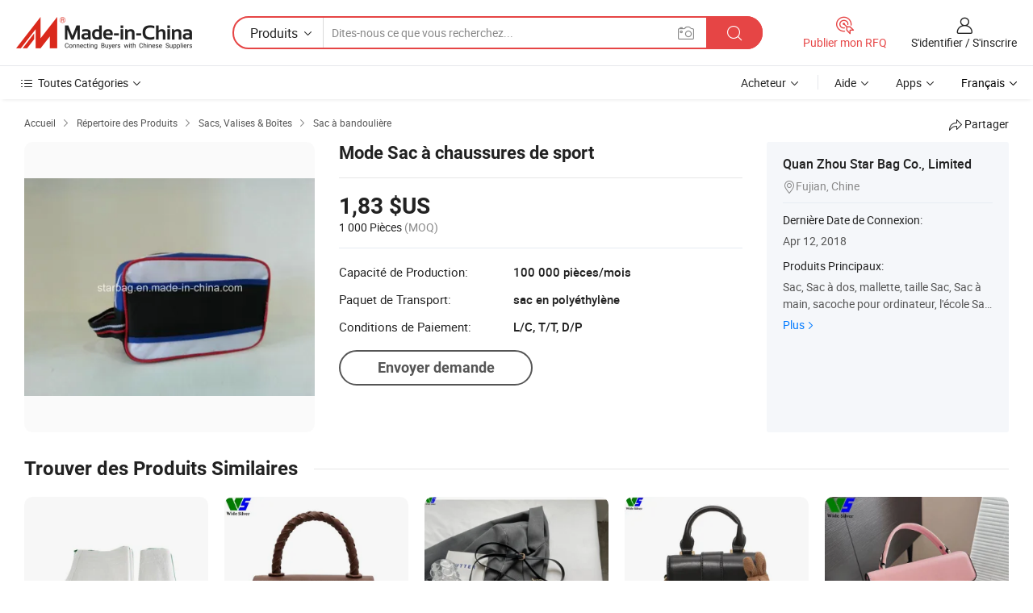

--- FILE ---
content_type: text/html;charset=UTF-8
request_url: https://fr.made-in-china.com/co_starbag/product_Fashion-Sport-Shoe-Bag_eseuierry.html
body_size: 19092
content:
<!DOCTYPE HTML>
<html lang="fr">
<head>
    <meta content="text/html; charset=utf-8" http-equiv="Content-Type" />
    <link rel="dns-prefetch" href="//www.micstatic.com">
    <link rel="dns-prefetch" href="//image.made-in-china.com">
    <link rel="dns-prefetch" href="//www.made-in-china.com">
    <link rel="dns-prefetch" href="//pylon.micstatic.com">
    <link rel="dns-prefetch" href="//expo.made-in-china.com">
    <link rel="dns-prefetch" href="//world.made-in-china.com">
    <link rel="dns-prefetch" href="//pic.made-in-china.com">
    <link rel="dns-prefetch" href="//fa.made-in-china.com">
    <meta http-equiv="X-UA-Compatible" content="IE=Edge, chrome=1" />
    <meta name="renderer" content="webkit" />
                            <link rel="alternate" hreflang="en" href="https://starbag.en.made-in-china.com/product/jKSQzyfCAJYB/China-Fashion-Sport-Shoe-Bag.html" />
                                                        <link rel="alternate" hreflang="es" href="https://es.made-in-china.com/co_starbag/product_Fashion-Sport-Shoe-Bag_eseuierry.html" />
                                            <link rel="alternate" hreflang="pt" href="https://pt.made-in-china.com/co_starbag/product_Fashion-Sport-Shoe-Bag_eseuierry.html" />
                                            <link rel="alternate" hreflang="fr" href="https://fr.made-in-china.com/co_starbag/product_Fashion-Sport-Shoe-Bag_eseuierry.html" />
                                            <link rel="alternate" hreflang="ru" href="https://ru.made-in-china.com/co_starbag/product_Fashion-Sport-Shoe-Bag_eseuierry.html" />
                                            <link rel="alternate" hreflang="it" href="https://it.made-in-china.com/co_starbag/product_Fashion-Sport-Shoe-Bag_eseuierry.html" />
                                            <link rel="alternate" hreflang="de" href="https://de.made-in-china.com/co_starbag/product_Fashion-Sport-Shoe-Bag_eseuierry.html" />
                                            <link rel="alternate" hreflang="nl" href="https://nl.made-in-china.com/co_starbag/product_Fashion-Sport-Shoe-Bag_eseuierry.html" />
                                            <link rel="alternate" hreflang="ar" href="https://sa.made-in-china.com/co_starbag/product_Fashion-Sport-Shoe-Bag_eseuierry.html" />
                                            <link rel="alternate" hreflang="ko" href="https://kr.made-in-china.com/co_starbag/product_Fashion-Sport-Shoe-Bag_eseuierry.html" />
                                            <link rel="alternate" hreflang="ja" href="https://jp.made-in-china.com/co_starbag/product_Fashion-Sport-Shoe-Bag_eseuierry.html" />
                                            <link rel="alternate" hreflang="hi" href="https://hi.made-in-china.com/co_starbag/product_Fashion-Sport-Shoe-Bag_eseuierry.html" />
                                            <link rel="alternate" hreflang="th" href="https://th.made-in-china.com/co_starbag/product_Fashion-Sport-Shoe-Bag_eseuierry.html" />
                                            <link rel="alternate" hreflang="tr" href="https://tr.made-in-china.com/co_starbag/product_Fashion-Sport-Shoe-Bag_eseuierry.html" />
                                            <link rel="alternate" hreflang="vi" href="https://vi.made-in-china.com/co_starbag/product_Fashion-Sport-Shoe-Bag_eseuierry.html" />
                                            <link rel="alternate" hreflang="id" href="https://id.made-in-china.com/co_starbag/product_Fashion-Sport-Shoe-Bag_eseuierry.html" />
                                    <link rel="alternate" hreflang="x-default" href="https://starbag.en.made-in-china.com/product/jKSQzyfCAJYB/China-Fashion-Sport-Shoe-Bag.html" />
            <title>Mode Sac à chaussures de sport - Chine Shoebag et sac à main prix</title>
            <meta name="Keywords" content="Mode Sac à chaussures de sport,Shoebag, sac à main" />
                        <meta name="Description" content="Mode Sac à chaussures de sport,Trouvez les Détails et le Prix sur Shoebag, sac à main de Mode Sac à chaussures de sport - Quan Zhou Star Bag Co., Limited" />
             <meta property="og:title" content="[Hot Item] Mode Sac à chaussures de sport"/>
<meta property="og:type" content="product"/>
<meta property="og:url" content="https://fr.made-in-china.com/co_starbag/product_Fashion-Sport-Shoe-Bag_eseuierry.html"/>
<meta property="og:image" content="https://image.made-in-china.com/2f0j00VZGEiWbdhrpe/Fashion-Sport-Shoe-Bag.jpg"/>
<meta property="og:site_name" content="Made-in-China.com"/>
<meta property="fb:admins" content="292039974180201"/>
<meta property="fb:page_id" content="10150525576765348"/>
<meta property="fb:app_id" content="205885989426763"/>
<meta property="og:description" content="N° de Modèle.: BS16-S1014 Matériau: Polyester À l&#39;intérieur du matériau: Polyester Imperméable: Not Waterproof Gender: Unisex Type: Fashion"/>
<meta property="product:price:amount" content="1.83" />
<meta property="product:price:currency" content="USD" />
<meta property="og:availability" content="instock" />
<link rel="canonical" href="https://fr.made-in-china.com/co_starbag/product_Fashion-Sport-Shoe-Bag_eseuierry.html" />
            <link rel="amphtml" href="https://fr.made-in-china.com/amp/co_starbag/product_Fashion-Sport-Shoe-Bag_eseuierry.html">
    <link rel="stylesheet" type="text/css" href="https://www.micstatic.com/common/css/global_bdef139a.css" media="all">
    <link rel="stylesheet" type="text/css" href="https://www.micstatic.com/landing/www/product/free/css/global_v2_96df6b18.css" media="all">
    <link rel="stylesheet" type="text/css" href="https://www.micstatic.com/common/js/assets/artDialog/2.0.0/skins/default_9d77dce2.css" />
    <link rel="stylesheet" href="https://www.micstatic.com/landing/www/product/free/css/detail_v2_18a5c081.css">
            <link rel="stylesheet" type="text/css" href="https://www.micstatic.com/landing/www/product/free/css/detail-mlan_51101171.css" media="all"/>
            <script type="text/javascript" src="https://www.micstatic.com/common/js/libs/jquery_2ad57377.js" charset="utf-8" crossorigin="anonymous" ></script><script type="text/javascript" src="https://www.micstatic.com/common/js/libs/class.0.3.2_2c7a4288.js" charset="utf-8" crossorigin="anonymous" ></script><!-- Polyfill Code Begin --><script chaset="utf-8" type="text/javascript" src="https://www.micstatic.com/polyfill/polyfill-simplify_eb12d58d.js"></script><!-- Polyfill Code End --></head>
<body class="res-wrapper" probe-clarity="false" >
    <div style="position:absolute;top:0;left:0;width:1px;height:1px;overflow:hidden">
        <img src="//stat.made-in-china.com/event/rec.gif?type=0&data=%7B%22layout%22%3A%22-1%22%2C%22ct%22%3A%222%22%2C%22pos%22%3A0%2C%22random%22%3A%220%22%2C%22c%22%3A%222%22%7D&st=1769309137872"/>
    </div>
    <input type="hidden" id="lan" name="lan" value="fr">
    <input id="rfqClickData" type="hidden" value="type=2&data=%7B%22layout%22%3A%22-1%22%2C%22ct%22%3A%222%22%2C%22pos%22%3A0%2C%22random%22%3A%220%22%2C%22c%22%3A%222%22%7D&st=1769309137872&rfqc=1" />
    <input id="rootpath" type="hidden" value="" />
    <input type="hidden" id="loginUserName" value="starbag"/>
    <input type="hidden" id="enHomeUrl" value="https://starbag.en.made-in-china.com"/>
    <input type="hidden" id="pureFreeUrlType" value="false"/>
    <input type="hidden" id="logoImgUrl" value=""/>
    <input type="hidden" id="comReviewSourceId" value="neJQzFUgIPRb"/>
            <input type="hidden" name="abTestCode" id="abTestCode" value="" />
            <input type="hidden" name="searchTip" id="searchTip" value="Vous cherchez encore ? Il vous suffit de rechercher davantage pour trouver ce que vous voulez !">
    <input type="hidden" name="user_behavior_trace_id" id="user_behavior_trace_id" value="1jfpglqrn0d3m"/>
        <input type="hidden" id="contactUrlParam" value="?plant=fr&from=shrom&type=down&page=p_detail">
            <div id="header" ></div>
<script>
    function headerMlanInit() {
        const funcName = 'headerMlan';
        const app = new window[funcName]({target: document.getElementById('header'), props: {props: {"pageType":9,"logoTitle":"Fabricants et fournisseurs","logoUrl":null,"base":{"buyerInfo":{"service":"Service","newUserGuide":"Guide du Débutant","auditReport":"Audited Suppliers' Reports","meetSuppliers":"Meet Suppliers","onlineTrading":"Secured Trading Service","buyerCenter":"Centre d'Achat","contactUs":"Nous Contacter","search":"Découvrir","prodDirectory":"Répertoire des Produits","supplierDiscover":"Supplier Discover","sourcingRequest":"Publier la Demande d'Achat","quickLinks":"Quick Links","myFavorites":"Mes Favoris","visitHistory":"Historique de Navigation","buyer":"Acheteur","blog":"Perspectives Commerciales"},"supplierInfo":{"supplier":"Fournisseur","joinAdvance":"加入高级会员","tradeServerMarket":"外贸服务市场","memberHome":"外贸e家","cloudExpo":"Smart Expo云展会","onlineTrade":"交易服务","internationalLogis":"国际物流","northAmericaBrandSailing":"北美全渠道出海","micDomesticTradeStation":"中国制造网内贸站"},"helpInfo":{"whyMic":"Why Made-in-China.com","auditSupplierWay":"Comment Auditons-nous les Fournisseurs","securePaymentWay":"Comment Sécurisons-nous les Paiements","submitComplaint":"Soumettre une plainte","contactUs":"Nous Contacter","faq":"FAQ","help":"Aide"},"appsInfo":{"downloadApp":"Téléchargez l'App!","forBuyer":"Pour l'Acheteur","forSupplier":"Pour le Fournisseur","exploreApp":"Découvrez les Remises Exclusives de l'Application","apps":"Apps"},"languages":[{"lanCode":0,"simpleName":"en","name":"English","value":"https://starbag.en.made-in-china.com/product/jKSQzyfCAJYB/China-Fashion-Sport-Shoe-Bag.html","htmlLang":"en"},{"lanCode":5,"simpleName":"es","name":"Español","value":"https://es.made-in-china.com/co_starbag/product_Fashion-Sport-Shoe-Bag_eseuierry.html","htmlLang":"es"},{"lanCode":4,"simpleName":"pt","name":"Português","value":"https://pt.made-in-china.com/co_starbag/product_Fashion-Sport-Shoe-Bag_eseuierry.html","htmlLang":"pt"},{"lanCode":2,"simpleName":"fr","name":"Français","value":"https://fr.made-in-china.com/co_starbag/product_Fashion-Sport-Shoe-Bag_eseuierry.html","htmlLang":"fr"},{"lanCode":3,"simpleName":"ru","name":"Русский язык","value":"https://ru.made-in-china.com/co_starbag/product_Fashion-Sport-Shoe-Bag_eseuierry.html","htmlLang":"ru"},{"lanCode":8,"simpleName":"it","name":"Italiano","value":"https://it.made-in-china.com/co_starbag/product_Fashion-Sport-Shoe-Bag_eseuierry.html","htmlLang":"it"},{"lanCode":6,"simpleName":"de","name":"Deutsch","value":"https://de.made-in-china.com/co_starbag/product_Fashion-Sport-Shoe-Bag_eseuierry.html","htmlLang":"de"},{"lanCode":7,"simpleName":"nl","name":"Nederlands","value":"https://nl.made-in-china.com/co_starbag/product_Fashion-Sport-Shoe-Bag_eseuierry.html","htmlLang":"nl"},{"lanCode":9,"simpleName":"sa","name":"العربية","value":"https://sa.made-in-china.com/co_starbag/product_Fashion-Sport-Shoe-Bag_eseuierry.html","htmlLang":"ar"},{"lanCode":11,"simpleName":"kr","name":"한국어","value":"https://kr.made-in-china.com/co_starbag/product_Fashion-Sport-Shoe-Bag_eseuierry.html","htmlLang":"ko"},{"lanCode":10,"simpleName":"jp","name":"日本語","value":"https://jp.made-in-china.com/co_starbag/product_Fashion-Sport-Shoe-Bag_eseuierry.html","htmlLang":"ja"},{"lanCode":12,"simpleName":"hi","name":"हिन्दी","value":"https://hi.made-in-china.com/co_starbag/product_Fashion-Sport-Shoe-Bag_eseuierry.html","htmlLang":"hi"},{"lanCode":13,"simpleName":"th","name":"ภาษาไทย","value":"https://th.made-in-china.com/co_starbag/product_Fashion-Sport-Shoe-Bag_eseuierry.html","htmlLang":"th"},{"lanCode":14,"simpleName":"tr","name":"Türkçe","value":"https://tr.made-in-china.com/co_starbag/product_Fashion-Sport-Shoe-Bag_eseuierry.html","htmlLang":"tr"},{"lanCode":15,"simpleName":"vi","name":"Tiếng Việt","value":"https://vi.made-in-china.com/co_starbag/product_Fashion-Sport-Shoe-Bag_eseuierry.html","htmlLang":"vi"},{"lanCode":16,"simpleName":"id","name":"Bahasa Indonesia","value":"https://id.made-in-china.com/co_starbag/product_Fashion-Sport-Shoe-Bag_eseuierry.html","htmlLang":"id"}],"showMlan":true,"showRules":false,"rules":"Rules","language":"fr","menu":"Menu","subTitle":null,"subTitleLink":null,"stickyInfo":null},"categoryRegion":{"categories":"Toutes Catégories","categoryList":[{"name":"Agriculture & Nourriture","value":"https://fr.made-in-china.com/category1_Agriculture-Food/Agriculture-Food_usssssssss.html","catCode":"1000000000"},{"name":"Vêtement & Accessoires","value":"https://fr.made-in-china.com/category1_Apparel-Accessories/Apparel-Accessories_uussssssss.html","catCode":"1100000000"},{"name":"Arts & Métiers","value":"https://fr.made-in-china.com/category1_Arts-Crafts/Arts-Crafts_uyssssssss.html","catCode":"1200000000"},{"name":"Pièces & Accessoires d'Auto et de Moto","value":"https://fr.made-in-china.com/category1_Auto-Motorcycle-Parts-Accessories/Auto-Motorcycle-Parts-Accessories_yossssssss.html","catCode":"2900000000"},{"name":"Sacs, Valises & Boîtes","value":"https://fr.made-in-china.com/category1_Bags-Cases-Boxes/Bags-Cases-Boxes_yhssssssss.html","catCode":"2600000000"},{"name":"Produits Chimiques","value":"https://fr.made-in-china.com/category1_Chemicals/Chemicals_uissssssss.html","catCode":"1300000000"},{"name":"Produits Informatiques","value":"https://fr.made-in-china.com/category1_Computer-Products/Computer-Products_iissssssss.html","catCode":"3300000000"},{"name":"Construction & Décoration","value":"https://fr.made-in-china.com/category1_Construction-Decoration/Construction-Decoration_ugssssssss.html","catCode":"1500000000"},{"name":"Électroniques de Consommation","value":"https://fr.made-in-china.com/category1_Consumer-Electronics/Consumer-Electronics_unssssssss.html","catCode":"1400000000"},{"name":"Électricité & Électronique","value":"https://fr.made-in-china.com/category1_Electrical-Electronics/Electrical-Electronics_uhssssssss.html","catCode":"1600000000"},{"name":"Meuble","value":"https://fr.made-in-china.com/category1_Furniture/Furniture_yessssssss.html","catCode":"2700000000"},{"name":"Santé & Hygiène","value":"https://fr.made-in-china.com/category1_Health-Medicine/Health-Medicine_uessssssss.html","catCode":"1700000000"},{"name":"Équipement Industriel & Composants","value":"https://fr.made-in-china.com/category1_Industrial-Equipment-Components/Industrial-Equipment-Components_inssssssss.html","catCode":"3400000000"},{"name":"Instruments & Compteurs","value":"https://fr.made-in-china.com/category1_Instruments-Meters/Instruments-Meters_igssssssss.html","catCode":"3500000000"},{"name":"Industrie Légère & Articles d'Usage Courant","value":"https://fr.made-in-china.com/category1_Light-Industry-Daily-Use/Light-Industry-Daily-Use_urssssssss.html","catCode":"1800000000"},{"name":"Luminaire & Éclairage","value":"https://fr.made-in-china.com/category1_Lights-Lighting/Lights-Lighting_isssssssss.html","catCode":"3000000000"},{"name":"Machinerie de Fabrication & de Façonnage","value":"https://fr.made-in-china.com/category1_Manufacturing-Processing-Machinery/Manufacturing-Processing-Machinery_uossssssss.html","catCode":"1900000000"},{"name":"Métallurgie, Minéral & Énergie","value":"https://fr.made-in-china.com/category1_Metallurgy-Mineral-Energy/Metallurgy-Mineral-Energy_ysssssssss.html","catCode":"2000000000"},{"name":"Fournitures de Bureau","value":"https://fr.made-in-china.com/category1_Office-Supplies/Office-Supplies_yrssssssss.html","catCode":"2800000000"},{"name":"Emballage & Impression","value":"https://fr.made-in-china.com/category1_Packaging-Printing/Packaging-Printing_ihssssssss.html","catCode":"3600000000"},{"name":"Sécurité & Protection","value":"https://fr.made-in-china.com/category1_Security-Protection/Security-Protection_ygssssssss.html","catCode":"2500000000"},{"name":"Service","value":"https://fr.made-in-china.com/category1_Service/Service_ynssssssss.html","catCode":"2400000000"},{"name":"Sports & Loisirs","value":"https://fr.made-in-china.com/category1_Sporting-Goods-Recreation/Sporting-Goods-Recreation_iussssssss.html","catCode":"3100000000"},{"name":"Textile","value":"https://fr.made-in-china.com/category1_Textile/Textile_yussssssss.html","catCode":"2100000000"},{"name":"Outils & Quincaillerie","value":"https://fr.made-in-china.com/category1_Tools-Hardware/Tools-Hardware_iyssssssss.html","catCode":"3200000000"},{"name":"Jouets","value":"https://fr.made-in-china.com/category1_Toys/Toys_yyssssssss.html","catCode":"2200000000"},{"name":"Transport","value":"https://fr.made-in-china.com/category1_Transportation/Transportation_yissssssss.html","catCode":"2300000000"}],"more":"Plus"},"searchRegion":{"show":true,"lookingFor":"Dites-nous ce que vous recherchez...","homeUrl":"//fr.made-in-china.com","products":"Produits","suppliers":"Fournisseurs","auditedFactory":null,"uploadImage":"Télécharger une image","max20MbPerImage":"Maximum 20 Mo par image","yourRecentKeywords":"Vos Mots clés Récents","clearHistory":"Effacer l'Historique","popularSearches":"Recherches Associées","relatedSearches":"Plus","more":null,"maxSizeErrorMsg":"Le téléchargement a échoué. La taille maximale de l'image est de 20 Mo.","noNetworkErrorMsg":"Pas de connexion réseau. Veuillez vérifier vos paramètres réseau et réessayer.","uploadFailedErrorMsg":"Échec du téléchargement.Format d'image incorrect. Formats pris en charge: JPG, PNG, BMP.","relatedList":null,"relatedTitle":null,"relatedTitleLink":null,"formParams":null,"mlanFormParams":{"keyword":null,"inputkeyword":null,"type":null,"currentTab":null,"currentPage":null,"currentCat":null,"currentRegion":null,"currentProp":null,"submitPageUrl":null,"parentCat":null,"otherSearch":null,"currentAllCatalogCodes":null,"sgsMembership":null,"memberLevel":null,"topOrder":null,"size":null,"more":"plus","less":"less","staticUrl50":null,"staticUrl10":null,"staticUrl30":null,"condition":"0","conditionParamsList":[{"condition":"0","conditionName":null,"action":"https://fr.made-in-china.com/quality-china-product/middleSearch","searchUrl":null,"inputPlaceholder":null},{"condition":"1","conditionName":null,"action":"/companySearch?keyword=#word#","searchUrl":null,"inputPlaceholder":null}]},"enterKeywordTips":"Veuillez entrer un mot-clé au moins pour votre recherche.","openMultiSearch":false},"frequentRegion":{"rfq":{"rfq":"Publier mon RFQ","searchRfq":"Search RFQs","acquireRfqHover":"Dites-nous ce dont vous avez besoin et essayez la méthode simple pour obtenir des devis !","searchRfqHover":"Discover quality RFQs and connect with big-budget buyers"},"account":{"account":"Compte","signIn":"S'identifier","join":"S'inscrire","newUser":"Nouvel Utilisateur","joinFree":"S'inscrire","or":"Ou","socialLogin":"En cliquant sur Se connecter, S'inscrire gratuitement ou Continuer avec Facebook, Linkedin, Twitter, Google, %s, j'accepte le %sUser Agreement%s et la %sPrivacy Policy%s","message":"Messages","quotes":"Citations","orders":"Ordres","favorites":"Collection","visitHistory":"Historique de Navigation","postSourcingRequest":"Publier la Demande d'Achat","hi":"Bonjour","signOut":"Se Déconnecter","manageProduct":"Gérer les produits","editShowroom":"Modifier la salle d'exposition","username":"","userType":null,"foreignIP":true,"currentYear":2026,"userAgreement":"Accord d’Utilisateur","privacyPolicy":"Politique de Confidentialité"},"message":{"message":"Messages","signIn":"S'identifier","join":"S'inscrire","newUser":"Nouvel Utilisateur","joinFree":"S'inscrire","viewNewMsg":"Sign in to view the new messages","inquiry":"Demandes","rfq":"RFQs","awaitingPayment":"Awaiting payments","chat":"Discuter","awaitingQuotation":"En attente de devis"},"cart":{"cart":"Panier de Demande"}},"busiRegion":null,"previewRegion":null}}});
		const hoc=o=>(o.__proto__.$get=function(o){return this.$$.ctx[this.$$.props[o]]},o.__proto__.$getKeys=function(){return Object.keys(this.$$.props)},o.__proto__.$getProps=function(){return this.$get("props")},o.__proto__.$setProps=function(o){var t=this.$getKeys(),s={},p=this;t.forEach(function(o){s[o]=p.$get(o)}),s.props=Object.assign({},s.props,o),this.$set(s)},o.__proto__.$help=function(){console.log("\n            $set(props): void             | 设置props的值\n            $get(key: string): any        | 获取props指定key的值\n            $getKeys(): string[]          | 获取props所有key\n            $getProps(): any              | 获取props里key为props的值（适用nail）\n            $setProps(params: any): void  | 设置props里key为props的值（适用nail）\n            $on(ev, callback): func       | 添加事件监听，返回移除事件监听的函数\n            $destroy(): void              | 销毁组件并触发onDestroy事件\n        ")},o);
        window[`${funcName}Api`] = hoc(app);
    };
</script><script type="text/javascript" crossorigin="anonymous" onload="headerMlanInit()" src="https://www.micstatic.com/nail/pc/header-mlan_6f301846.js"></script>    <div class="page">
        <div class="grid">
            <input type="hidden" id="curLanCode" value=" 2"/>
            <input id="ads_word" name="ads_word" type="hidden" value="Shoebag" />
            <input type="hidden" name="qaToken" id="qaToken" value="" />
            <input type="hidden" id="qaSource" value="33">
            <input type="hidden" name="iqa-country" id="iqa-country" value="United_States" />
            <input type="hidden" name="iqa-portrait" id="iqa-portrait" value="//image.made-in-china.com/2f1j00VZGEiWbdhrpe/Fashion-Sport-Shoe-Bag.jpg" />
                        <input type="hidden" name="iqa-tooltip-selecter" id="iqa-tooltip-selecter" value="#J-send-inquiry" />
            <script class="J-mlan-config" type="text/data-lang" data-lang="fr">
                {
                    "more": "Voir Tout",
                "less": "Voir Moins",
                "pmore": "Plus",
                "pless": "Moins",
                "emailRequired": "Veuillez entrer votre adresse e-mail.",
                "email": "Veuillez entrer votre adresse e-mail valide.",
                "contentRequired": "Veuillez spécifier le contenu de ce message d'affaires, s'il vous plaît.",
                "maxLength": "Le contenu de votre demande doit être de 20 à 4000 caractères.",
                "quiryDialogTitle": "Entrez votre contact pour établir la confiance avec le(s) fournisseur(s)",
                "videoTitle": "Regardez les Vidéos Connexes",
                "alsoViewTitle": "Ceux qui ont vu ce produit ont vu aussi",
                "latestPriceTitle": "Entrez vos besoins détaillés pour recevoir un devis précis",
                "frequencyError": "Votre opération est trop fréquente, veuillez réessayer plus tard.",
                "ratingReviews": "Notations et Commentaires",
                "selectOptions": ["Meilleures Commentaires", "Les plus récents"],
                "overallReviews": {
                    "title": "Commentaires Généraux",
                    "reviews": "Commentaires",
                    "star": "Étoile"
                },
                "customerSatisfaction": {
                    "title": "Satisfaction des Clients",
                    "response": "Réponse",
                    "service": "Service",
                    "quality": "Qualité",
                    "delivery": "Livraison"
                },
                "reviewDetails": {
                    "title": "Vérifier les Détails",
                    "verifiedPurchase": "Achat vérifié",
                    "showPlace": {
                        "publicShow": "Public show",
                        "publicShowInProtection": "Public show (Protection period)",
                        "onlyInVo": "Only show in VO"
                    },
                    "modified": "Modifié"
                },
                "pager": {
                    "goTo": "Aller à",
                    "page": "Page",
                    "next": "Suivant",
                    "prev": "Précédente",
                    "confirm": "Confirmer"
                },
                "loadingTip": "Chargement",
                "foldingReviews": "Regarder Avis Pliants",
                "noInfoTemporarily": "Aucune information temporairement.",
                "Company Introduction": "Présentation de l'Entreprise"
            }
            </script>
            <div class="page-product-details">
                <div class="detail-wrapper cf">
                    <div class="main-wrap">
                                                    <input type="hidden" id="encodeProdCatCode" value="EbURmxJYKWQn"/>
                                                <input type="hidden" id="sensor_pg_v" value="pid:jKSQzyfCAJYB,cid:neJQzFUgIPRb,tp:104,stp:10403,plate:normal,sst:free"/>
                        <input type="hidden" id="isUser" value="false">
                        <!-- 面包屑 -->
                        <div class="top-box">
                            <div class="crumb">
    <span>
                <a rel="nofollow" target="_blank" href="//fr.made-in-china.com/">
                    <span>Accueil</span>
    </a>
    </span>
    <i class="micon">&#xe008;</i>
    <span>
                                <a target="_blank" href="https://fr.made-in-china.com/html/category.html">
                        <span>Répertoire des Produits</span>
        </a>
            </span>
                        <i class="micon">&#xe008;</i>
            <span>
                            <a target="_blank" href="https://fr.made-in-china.com/category1_Bags-Cases-Boxes/Bags-Cases-Boxes_yhssssssss.html">
                                    <span>Sacs, Valises & Boîtes</span>
            </a>
            </span>
                <i class="micon">&#xe008;</i>
        <span>
                        <a target="_blank" href="https://fr.made-in-china.com/category23_Bags-Cases-Boxes/Shoulder-Bag_yhgyssssss_1.html">
                            <span>Sac à bandoulière</span>
        </a>
        </span>
    </div>
                            <div class="sider-top cf">
        <div class="share-wrap share-small-wrap J-share">
    <span class="share-link">
        <i class="ob-icon icon-right-rotation"></i> Partager </span>
    <div class="share-cnt cf">
        <span class="share-empty-box"></span>
                                <span id="J-sns-icons" data-Image="//image.made-in-china.com/43f34j00VZGEiWbdhrpe/Fashion-Sport-Shoe-Bag.jpg" data-Desc="Mode Sac à chaussures de sport on Made-in-China.com"
                  data-fblink="https://fr.made-in-china.com/co_starbag/product_Fashion-Sport-Shoe-Bag_eseuierry.html?utm_medium=free&utm_campaign=showroom_share&utm_source=facebook"
                  data-twlink="https://fr.made-in-china.com/co_starbag/product_Fashion-Sport-Shoe-Bag_eseuierry.html?utm_medium=free&utm_campaign=showroom_share&utm_source=twitter"
                  data-ptlink="https://fr.made-in-china.com/co_starbag/product_Fashion-Sport-Shoe-Bag_eseuierry.html?utm_medium=free&utm_campaign=showroom_share&utm_source=pinterest"
                  data-ldlink="https://fr.made-in-china.com/co_starbag/product_Fashion-Sport-Shoe-Bag_eseuierry.html?utm_medium=free&utm_campaign=showroom_share&utm_source=linkedin"
                            ></span>
                <span class="mail link-blue fr">
            <iframe src="about:blank" frameborder="0" id="I-email-this-page" name="I-email-this-page" width="0" height="0" style="width:0;height:0;"></iframe>
            <a class="micpm" href="https://starbag.en.made-in-china.com/share/jKSQzyfCAJYB/China-Fashion-Sport-Shoe-Bag.html?lanCode=2" rel="nofollow" title="Email" target="I-email-this-page" ><i class="micon" title="Email this page"></i></a>
        </span>
    </div>
</div>
</div>
                        </div>
                        <!-- 产品主要信息 -->
                        <div class="product-info-box">
                            <div class="free-page-main-info main-info cf" faw-module="main_product" faw-exposure>
                                                                    <div class="gallary-box">
                                        <div class="gallary-wrap">
                                            <div class="pic-list" id="pic-list">
                                                <div class="item" fsrc="#">
                                                    <div class="hvalign">
                                                        <div class="hvalign-cnt" ads-data="st:8">
                                                                                                                                                                                            <img src="//image.made-in-china.com/155f0j00VZGEiWbdhrpe/Fashion-Sport-Shoe-Bag.webp" alt="Mode Sac à chaussures de sport"
                                                                        title="Mode Sac à chaussures de sport">
                                                                                                                    </div>
                                                    </div>
                                                </div>
                                            </div>
                                        </div>
                                    </div>
                                                                    <div class="base-info">
                                        <div class="pro-name">
                                            <h1>Mode Sac à chaussures de sport</h1>
                                                                                    </div>
                                                                                    <div class="property">
                                                                    <div class="price-box">
            <div class="price-base-info">
                                    <div class="only-one-priceNum">
                        <table>
                            <tbody>
                            <tr style="display: inline-flex; flex-wrap: wrap;flex-direction: column;" class="only-one-priceNum-tr">
                                <td style="padding: 0 !important;">
                                    <span class="only-one-priceNum-td-left">1,83 $US</span>
                                </td>
                                <td style="padding: 0" class="sa-only-property-price only-one-priceNum-price">
                                    <span style="color: #222">1 000 Pièces</span>
                                    <span style="color: #888888">
                                            (MOQ)
                                        </span>
                                </td>
                            </tr>
                            </tbody>
                        </table>
                    </div>
            </div>
        </div>
    <div class="others">
                                                                            <div class="th">Capacité de Production:</div>
                    <div class="td" title="100 000 pièces/mois">100 000 pièces/mois</div>
                                                                <div class="th">Paquet de Transport:</div>
                    <div class="td" title="sac en polyéthylène">sac en polyéthylène</div>
                                                                <div class="th">Conditions de Paiement:</div>
                    <div class="td" title="L/C, T/T, D/P">L/C, T/T, D/P</div>
                                </div>
</div>
                                        <div class="act-box">
                                                                                            <div class="btns">
                                                                                                            <a fun-inquiry-product class="btn" target="_blank" href="https://www.made-in-china.com/sendInquiry/prod_jKSQzyfCAJYB_neJQzFUgIPRb.html?plant=fr&from=shrom&type=down&page=p_detail" rel="nofollow" ads-data="st:24,pdid:jKSQzyfCAJYB,pcid:neJQzFUgIPRb">Envoyer demande</a>
                                                                                                    </div>
                                                                                    </div>
                                    </div>
                            </div>
                            <div class="com-info">
        <div class="base">
        <p class="com-name">
            <a href="https://fr.made-in-china.com/co_starbag/">
                Quan Zhou Star Bag Co., Limited
            </a>
        </p>
        <p class="local"><i class="micon">&#xe024;</i>Fujian, Chine</p>
    </div>
        <div class="review-scores">
                <div class="J-review-box" style="display: none;border-top: 1px solid #e6ecf2;padding: 5px 0;">
                            <span>What's your impression of this company?</span>
                        <div class="score-item review-btn" ads-data="st:114">
                <i class="ob-icon icon-fill-text"></i>
                <span style="color:#007DFA;text-decoration: underline;cursor: pointer;">review now</span>
            </div>
        </div>
    </div>
    <div class="other com-other-info">
        <div class="mrb-10">
            <p><span>Dernière Date de Connexion:</span></p>
            <p> Apr 12, 2018</p>
        </div>
        <div class="mrb-10">
                    </div>
        <div>
                            <p><span>Produits Principaux:</span></p>
                <p>
                                        <span class="sider-main-products-new ellipsis-two-lines" >
                                        Sac, Sac &agrave; dos, mallette, taille Sac, Sac &agrave; main, sacoche pour ordinateur, l'&eacute;cole Sac, Sac, Sac de voyage du refroidisseur
                                        </span>
                                    </p>
                <div class="new-more">
                    <a href="https://fr.made-in-china.com/co_starbag/product_group_s_s_1.html" target="_blank">Plus<i class="ob-icon icon-right"></i></a>
                </div>
                    </div>
    </div>
</div>
                        </div>
                        <!-- Similar Items -->
                        <!-- ab实验只保留c -->
                        <div class="J-similar-product-place" faw-module="YML" faw-exposure>
    <div class="sr-similar-product-block">
        <div class="text-width-line">
            <div class="text">Trouver des Produits Similaires</div>
            <div class="line"></div>
        </div>
        <div class="sr-similar-product-wrap cf J-similar-product-wrap wrap-v3">
            <div class="sr-layout-content sr-similar-product-cnt cf J-similar-proudct-list ">
                <div class="sr-skeleton-container">
                    <div class="sr-skeleton-item">
                        <div class="sr-skeleton-pic"></div>
                        <div class="sr-skeleton-name"></div>
                        <div class="sr-skeleton-next-name"></div>
                        <div class="sr-skeleton-price"></div>
                        <div class="sr-skeleton-moq"></div>
                    </div>
                    <div class="sr-skeleton-item">
                        <div class="sr-skeleton-pic"></div>
                        <div class="sr-skeleton-name"></div>
                        <div class="sr-skeleton-next-name"></div>
                        <div class="sr-skeleton-price"></div>
                        <div class="sr-skeleton-moq"></div>
                    </div>
                    <div class="sr-skeleton-item">
                        <div class="sr-skeleton-pic"></div>
                        <div class="sr-skeleton-name"></div>
                        <div class="sr-skeleton-next-name"></div>
                        <div class="sr-skeleton-price"></div>
                        <div class="sr-skeleton-moq"></div>
                    </div>
                    <div class="sr-skeleton-item">
                        <div class="sr-skeleton-pic"></div>
                        <div class="sr-skeleton-name"></div>
                        <div class="sr-skeleton-next-name"></div>
                        <div class="sr-skeleton-price"></div>
                        <div class="sr-skeleton-moq"></div>
                    </div>
                    <div class="sr-skeleton-item">
                        <div class="sr-skeleton-pic"></div>
                        <div class="sr-skeleton-name"></div>
                        <div class="sr-skeleton-next-name"></div>
                        <div class="sr-skeleton-price"></div>
                        <div class="sr-skeleton-moq"></div>
                    </div>
                    <div class="sr-skeleton-item">
                        <div class="sr-skeleton-pic"></div>
                        <div class="sr-skeleton-name"></div>
                        <div class="sr-skeleton-next-name"></div>
                        <div class="sr-skeleton-price"></div>
                        <div class="sr-skeleton-moq"></div>
                    </div>
                </div>
            </div>
        </div>
    </div>
</div>
                        <!-- You May Like -->
                        <div class="product-box">
                            <div class="auto-box">
                                 <div class="main-block product-info J-tabs">
    <div class="main-block-title cf">
        <div class="desc-title J-tab selected"><h2>Description de Produit</h2></div>
        <div class="desc-title J-tab"><h2>Information d'Entreprise</h2></div>
                    </div>
    <div class="main-block-wrap cf">
        <div class="desc rich-text J-tab-cnt" style="display:none;" >
                            <div class="sr-txt-title">
                    <h2 class="sr-txt-h2">Info de Base</h2>
                </div>
                                        <div class="basic-info cf">
                    <div class="basic-info-list">
                                                    <div class="bsc-item cf">
                                <div class="bac-item-label fl">N° de Modèle.</div>
                                                                    <div class="bac-item-value fl">BS16-S1014</div>
                                                            </div>
                                                    <div class="bsc-item cf">
                                <div class="bac-item-label fl">Matériau</div>
                                                                    <div class="bac-item-value fl">Polyester</div>
                                                            </div>
                                                    <div class="bsc-item cf">
                                <div class="bac-item-label fl">À l&#39;intérieur du matériau</div>
                                                                    <div class="bac-item-value fl">Polyester</div>
                                                            </div>
                                                    <div class="bsc-item cf">
                                <div class="bac-item-label fl">Imperméable</div>
                                                                    <div class="bac-item-value fl">Not Waterproof</div>
                                                            </div>
                                                    <div class="bsc-item cf">
                                <div class="bac-item-label fl">Gender</div>
                                                                    <div class="bac-item-value fl">Unisex</div>
                                                            </div>
                                                    <div class="bsc-item cf">
                                <div class="bac-item-label fl">Type</div>
                                                                    <div class="bac-item-value fl">Fashion</div>
                                                            </div>
                                                    <div class="bsc-item cf">
                                <div class="bac-item-label fl">Style</div>
                                                                    <div class="bac-item-value fl">Leisure</div>
                                                            </div>
                                                    <div class="bsc-item cf">
                                <div class="bac-item-label fl">Season</div>
                                                                    <div class="bac-item-value fl">Autumn</div>
                                                            </div>
                                                    <div class="bsc-item cf">
                                <div class="bac-item-label fl">Hardness</div>
                                                                    <div class="bac-item-value fl">Soft</div>
                                                            </div>
                                                    <div class="bsc-item cf">
                                <div class="bac-item-label fl">Fashion Element</div>
                                                                    <div class="bac-item-value fl">Crocodile Grain</div>
                                                            </div>
                                                    <div class="bsc-item cf">
                                <div class="bac-item-label fl">Design</div>
                                                                    <div class="bac-item-value fl">Horizontal Square</div>
                                                            </div>
                                                    <div class="bsc-item cf">
                                <div class="bac-item-label fl">Color</div>
                                                                    <div class="bac-item-value fl">Black</div>
                                                            </div>
                                                    <div class="bsc-item cf">
                                <div class="bac-item-label fl">Marque Déposée</div>
                                                                    <div class="bac-item-value fl">star bag</div>
                                                            </div>
                                                    <div class="bsc-item cf">
                                <div class="bac-item-label fl">Origine</div>
                                                                    <div class="bac-item-value fl">China</div>
                                                            </div>
                                                    <div class="bsc-item cf">
                                <div class="bac-item-label fl">Code SH</div>
                                                                    <div class="bac-item-value fl">42021290</div>
                                                            </div>
                                            </div>
                </div>
                        <div class="sr-txt-title" style="margin-top: 20px">
                <h2 class="sr-txt-h2">Description de Produit</h2>
            </div>
                                                <div>
                        Un sac &agrave; main&NewLine;MATEIRAL &colon;600D&NewLine;Taille&plus;420D&colon;4x18x14cm&NewLine;CTN&colon;38&ast;38&ast;52cm&sol;48pcs
                    </div>
                                                </div>
                    <div class="desc company-info J-tab-cnt">
                                    <div class="info-li">
                        <span class="info-label">Adresse:</span>
                        <span class="info-text">No.5-2205, Singaporecity, Qiaonan, Quanzhou, Fujian, China</span>
                    </div>
                                    <div class="info-li">
                        <span class="info-label">Type d'Entreprise:</span>
                        <span class="info-text">Fabricant/Usine, Société Commerciale</span>
                    </div>
                                                    <div class="info-li">
                        <span class="info-label">Gamme de Produits:</span>
                        <span class="info-text">Sacs, Valises & Boîtes</span>
                    </div>
                                    <div class="info-li">
                        <span class="info-label">Certification du Système de Gestion:</span>
                        <span class="info-text">BSCI</span>
                    </div>
                                    <div class="info-li">
                        <span class="info-label">Produits Principaux:</span>
                        <a href="https://fr.made-in-china.com/co_starbag/product_group_s_s_1.html" class="info-text">Sac, Sac &agrave; dos, mallette, taille Sac, Sac &agrave; main, sacoche pour ordinateur, l'&eacute;cole Sac, Sac, Sac de voyage du refroidisseur</a>
                    </div>
                                    <div class="info-li info-li-column">
                        <span class="info-label">Présentation de l'Entreprise:</span>
                        <span class="info-text">QUAN ZHOU STAR Bag Co., Ltd<br /><br />Fujian Quanzhou StarBag Co., Ltd. était un professionnel de la fabrication de sacs en Chine avec plus de 10 années d&#39;expérience des services pour notre client dans le monde.<br /><br />Nos produits couverts sac à dos, sac de sport, l&#39;école sac, sac de sport, pique-nique sac, sac à lunch, sac à main, sac de voyage sac cosmétique, etc.<br /><br />Ce que nous faisons :<br /><br />1. Efficace et dûment répondre et de communication.<br /><br />2. Les délais de livraison<br /><br />3. Prix compétitif et de haute qualité<br /><br />4. Le strict contrôle de qualité et service de suivi après l&#39;expédition de<br /><br />ce que nous l&#39;approvisionnement :<br /><br />1. La capacité de production puissante avec 2000m2 Atelier.<br /><br />2. Plus de 10 ans de service. de la fabrication de garniture<br /><br />3. Plus de 150 travailleurs qualifiés<br /><br />4. Une forte sous-traitance et l&#39;usine bien organisé à l&#39;appui de tout autre ordre<br /><br />5. Les inspecteurs de la qualité bien formés pour garantir la qualité des produits.<br /><br />6.10 aux spécialistes de la doublure de dix ans de service d&#39;expérience pour guider et poussez le bon fonctionnement de l&#39;ordre<br /><br />7.3-5 jours Temps de prélèvement de<br /><br />ce que nous l&#39;accent :<br /><br />nous avons seulement se concentrer sur les produits que nous l&#39;exportation qui est de sac de sport, , sac à dos, sac de voyage, sac d&#39;école, sac de plein air, alpiniste sac Sac de pique-nique, , etc.<br /><br />Quel est notre slogan :<br /><br />concentration, d&#39;accomplissement, professionnels<br /><br />Nous sommes sincèrement s&#39;attendre à travailler avec nos précieux clients et de créer un meilleur avenir ensemble.</span>
                    </div>
                            </div>
        <div class="J-tab-cnt reviews-block" style="display: none;width:100%">
            <div id="app"></div>
        </div>
    </div>
</div>
<input type="hidden" id="product-detail-review" value="true">
                                        <div class="main-block send-inquiry" faw-module="supplier_inquiry" faw-exposure>
    <div class="main-block-title" id="J-send-inquiry">
        <span>Envoyez votre demande directement à ce fournisseur</span>
    </div>
    <div class="main-block-wrap">
        <input type="hidden" id="showRoomUrl" value="//www.made-in-china.com/sendInquiry/prod_jKSQzyfCAJYB_neJQzFUgIPRb.html?plant=fr&from=shrom&type=down&page=p_detail">
        <input type="hidden" id="loginStatu" value="0" />
                <form id="inqueryForm" class="obelisk-form" method="post" target="_blank" action="//www.made-in-china.com/sendInquiry/prod_jKSQzyfCAJYB_neJQzFUgIPRb.html?plant=fr&from=shrom&type=down&page=p_detail&quickpost=1">
                <input type="hidden" id="sourceReqType" name="sourceReqType" value="GLP" />
        <input type="hidden" name="showRoomQuickInquireFlag" value="1"/>
        <input type="hidden" name="showRoomId" value="neJQzFUgIPRb"/>
        <input type="hidden" name="compareFromPage" id="compareFromPage" value="1"/>
        <div class="form-item">
            <label class="form-label ">
                                    <em>*</em>
                                De:
            </label>
            <div class="form-fields ">
                                                    <input type="text" name="senderMail" id="J-quick-inquiry-input" class="input-text col-12" placeholder="Veuillez entrer votre adresse email." value="">
                            </div>
        </div>
        <div class="form-item">
            <label class="form-label to-name">A:</label>
            <div class="form-fields to-name J-async-freeInquiryUserInfo"></div>
        </div>
        <div class="form-item">
            <label class="form-label"><em>*</em>Message:</label>
            <div class="form-fields">
                    <textarea name="content" id="inquiryContent" class="input-textarea massage col-12"                       cols="80" rows="6" placeholder="Nous vous suggérons de préciser vos exigences en matière de produits et de l'information de l'entreprise ici." maxlength="4000"></textarea>
            </div>
        </div>
                <div class="form-item last">
            <label class="form-label"></label>
            <div class="form-fields to-name">
                                    <button fun-inquiry-supplier type="submit" class="btn btn-main" id="inquirySend" ads-data="st:24,pdid:jKSQzyfCAJYB,pcid:neJQzFUgIPRb">Envoyer</button>
                                                    <p class="promote">
                        <label for="">Ce n'est pas ce que vous recherchez?</label>
                                                <a fun-rfq class="link-red J-ads-data" href="//purchase.made-in-china.com/trade-service/quotation-request.html?lan=fr" rel="nofollow" ads-data="type=2&data=%7B%22layout%22%3A%22-1%22%2C%22ct%22%3A%222%22%2C%22pos%22%3A0%2C%22random%22%3A%220%22%2C%22c%22%3A%222%22%7D&st=1769309137875&rfqc=2,pdid:jKSQzyfCAJYB,pcid:neJQzFUgIPRb">
                            <i class="micon">&#xe010;</i>Publier la Demande d'Achat Maintenant </a>
                    </p>
                            </div>
        </div>
    </form>
    </div>
</div>
<div class="related-block">
    <div class="sider-title"><span>Catégories Connexes</span></div>
    </div>
                                    <div class="main-block-minor similar-hot-categories">
                <h3 class="main-block-title">Recherches Rapides</h3>
        <div class="main-block-wrap mb20">
                                                            <div class="capsule">
                            <a href="https://fr.made-in-china.com/tag_search_product/Bag_ouun_1.html" title="China Sac" target="_blank">China Sac</a>
                        </div>
                                                                                <div class="capsule">
                            <a href="https://fr.made-in-china.com/tag_search_product/Gift-Bag_uegsn_1.html" title="Sac Cadeau" target="_blank">Sac Cadeau</a>
                        </div>
                                                                                <div class="capsule">
                            <a href="https://fr.made-in-china.com/tag_search_product/Promotion-Bag_uyuhohn_1.html" title="Sac De Promotion" target="_blank">Sac De Promotion</a>
                        </div>
                                                                                <div class="capsule">
                            <a href="https://fr.made-in-china.com/tag_search_product/Promotional-Bag_usyyn_1.html" title="Sac Promotionnel" target="_blank">Sac Promotionnel</a>
                        </div>
                                                                                <div class="capsule">
                            <a href="https://fr.made-in-china.com/tag_search_product/Bag-Shopping_eyesyn_1.html" title="Shopping De Sacs" target="_blank">Shopping De Sacs</a>
                        </div>
                                                                                <div class="capsule">
                            <a href="https://fr.made-in-china.com/tag_search_product/Bag-Handbag_unsorn_1.html" title="Sac À Main" target="_blank">Sac À Main</a>
                        </div>
                                            </div>
                    <div class="item J-more-cnt" style="display:none;">
                <h3 class="main-block-title">Fournisseurs et Grossistes Recommandés</h3>
                <div class="main-block-wrap mb20">
                                                                                                        <div class="capsule">
                                                                        <a href="https://fr.made-in-china.com/manufacturers/bag.html" title="China Sac&nbsp;Fabricants" target="_blank">
                                                                        China Sac&nbsp;Fabricants</a>
                                </div>
                                                                                                                <div class="capsule">
                                                                        <a href="https://fr.made-in-china.com/manufacturers/gift-bag.html" title="Sac Cadeau&nbsp;Fabricants" target="_blank">
                                                                        Sac Cadeau&nbsp;Fabricants</a>
                                </div>
                                                                                                                <div class="capsule">
                                                                        <a href="https://fr.made-in-china.com/manufacturers/promotion-bag.html" title="Sac De Promotion&nbsp;Fabricants" target="_blank">
                                                                        Sac De Promotion&nbsp;Fabricants</a>
                                </div>
                                                                                                        <div class="capsule">
                                                                                                            <a href="https://fr.made-in-china.com/tag_search_product/Shoulder-Bag_Price_uhien_1.html" title="Sac À Épaule" target="_blank">Sac À Épaule</a>
                                </div>
                                                                                                                <div class="capsule">
                                                                                                            <a href="https://fr.made-in-china.com/tag_search_product/Shopping-Handbag-Bag_Price_isohrhin_1.html" title="Sac À Main" target="_blank">Sac À Main</a>
                                </div>
                                                                                        </div>
            </div>
            <a href="javascript:;" class="more J-more">Plus<i class="micon">&#xe006;</i></a>
        <a href="javascript:;" class="less J-less" style="display:none;">Moins<i class="micon">&#xe007;</i></a>
    </div>
                                    </div>
                                                            <div class="static-box" style="visibility: hidden">
                                                            <div class="hole">
                                    <div class="main-block-title">
                                        <span>Les personnes qui ont aimé ça ont aussi aimé</span>
                                    </div>
                                    <b class="J-yml-tar"></b>
                                        <script class="J-yml-seodom" type="text/x-tmpl">
                                         <div class="latest-products J-slider-y" faw-module="YML_bottom">
    <div class="main-block-wrap">
        <div class="product-slider ">
            <div class="slider-box J-slider-box" faw-exposure>
                <div class="product-list-wrap cf J-slider-wrap J-slider-list">
                    {{ products.forEach(function(prod, i){ }}
                    {{ if(i <= 10){ }}
                        <div class="item cf J-item" ads-data="pdid:{{=prod.prodId}},pcid:{{=prod.comId}},aid:{{=prod.aidId4BI}},ads_srv_tp:ad_enhance,a:{{=i+1}}">
                            <div class="item-padding">
                                <div class="item-inner">
                                    <div class="pic">
                                        <a href="{{=prod.prodUrl}}" class="J-ads-data" faw-exposure-sub ads-data="st:8,{{=prod.adsData}}">
                                            <img {{ if(prod.showSafeImg){ }}
                                                 src="{{=safeUrl}}"
                                                 {{ }else{ }}
                                                 src="{{=prod.picUrl}}"
                                                 {{ } }}
                                                 alt="{{-prod.prodName}}" title="{{-prod.prodName}}">
                                        </a>
                                    </div>
                                    <div class="also-like-info">
                                        <div class="also-like-name">
                                            <a href="{{=prod.prodUrl}}" title="{{-prod.prodName}}"
                                               class="J-ads-data ellipsis-two-lines" ads-data="st:2,{{=prod.adsData}}">
                                                {{-prod.prodName}}
                                            </a>
                                        </div>
                                        <div class="also-like-bottom">
                                            <div class="also-like-price">
                                                {{-prod.prodMinOrderPriceRang}}
                                            </div>
                                            <div class="also-like-moq">
                                                {{-prod.prodMinOrder}}
                                            </div>
                                        </div>
                                    </div>
                                </div>
                            </div>
                        </div>
                    {{ } }}
                    {{ }); }}
                </div>
            </div>
        </div>
        <div class="slider-arrows" style="display: none">
            <a href="javascript:;" class="arrow J-prev"><i class="micon arrow-down">&#xe007;</i></a>
            <a href="javascript:;" class="arrow J-next"><i class="micon">&#xe006;</i></a>
        </div>
    </div>
</div>
                                    </script>
                                </div>
                            </div>
                        </div>
                    </div>
                </div>
            </div>
            <input id="alsoLikedProductIds" type="hidden" value="" />
            <input id="productId" type="hidden" value="jKSQzyfCAJYB">
            <input id="comId" name="comId" type="hidden" value="neJQzFUgIPRb"/>
            <input id="freeLogUserName" type="hidden" value="starbag">
                        <input id="isFreeProd" type="hidden" value="">
            <input id="isFreeProdActive" type="hidden" value="">
            <script class="J-yml-adsdata" type="text/x-json-data">
                
            </script>
            <script class="J-yml-prod2Ads" type="text/x-json-data">
                
            </script>
                    </div>
    </div>
     <script type="text/javascript">
    var moveTo = function(src, tar, mode){
        var target = jQuery(tar);
        mode = mode || 'empty';

        var children = jQuery(src).children();
        var nodes = [];

        switch(mode){
            case 'sort': {
                nodes = [].slice.call(target.children()).concat([].slice.call(children));
                nodes = nodes.sort(function(a, b){return parseInt(a.getAttribute('cz-index')) - parseInt(b.getAttribute('cz-index'))});

                target.empty();
            }; break;
            case 'empty': {
                target.empty();
                nodes = children;
            }; break;
            default: {
                nodes = children;
            };
        }

        if(mode === 'replace'){
            target.replaceWith(nodes);
        }else{
            target.append(nodes);
        }
    };

</script>
<div class="J-cache-buyer" style="display:none">
    <a fun-rfq rel="nofollow" href="//purchase.made-in-china.com/trade-service/quotation-request.html" cz-index="1">Post Sourcing Request</a>
    <a target="_blank" href="//www.made-in-china.com/industry-sites/" cz-index="4">Industry Channels</a>
    <a target="_blank" href="//www.made-in-china.com/region/" cz-index="5">Regional Channels</a>
    <span class="title" cz-index="6">Other Services:</span>
    <a target="_blank" href="//resources.made-in-china.com/" cz-index="7">Explore Trade Resources</a>
    <a rel="nofollow" href="//activity.made-in-china.com/show/xQrasYIbFmVA/sxutRkLPIEVl" cz-index="8">View More in Buyer Guide</a>
</div>
<div class="J-cache-supplier" style="display:none">
    <a rel="nofollow" href="//sourcing.made-in-china.com/">Search Sourcing Requests</a>
        <a rel="nofollow" href="//www.made-in-china.com/audited-suppliers/for-suppliers/">加入认证供应商</a>
    <a rel="nofollow" href="http://service.made-in-china.com">进入会员e家</a>
</div>
<div class="J-cache-help" style="display:none">
    <a target="_blank" href="//www.made-in-china.com/aboutus/contact/" rel="nofollow">Contact Us</a>
    <a target="_blank" href="//www.made-in-china.com/help/faq/" rel="nofollow">FAQ</a>
    <a target="_blank" href="//sourcing.made-in-china.com/complaint/" rel="nofollow">Submit a Complaint</a>
</div>
<script type="text/javascript">
    ;void function(){

        moveTo('.J-cache-buyer', '.J-target-buyer', 'sort');
        moveTo('.J-cache-supplier', '.J-target-supplier', 'empty');
        moveTo('.J-cache-help', '.J-target-help', 'empty');

    }.call(this);
</script>    <div class="J-cache-mlan-prod" style="display:none">
    <div class="mlan-option multi-lang J-mlan-option">
        <span class="mlan-title">English <i class="icon">&#xf0d7;</i></span>
        <ul class="mlan-list">
            <li><a class="mlan-es J-mlan-stat" rel="nofollow" target="_blank" href="//es.made-in-china.com//co_starbag/product_Fashion-Sport-Shoe-Bag_eseuierry.html" title="Español"><img src="//www.micstatic.com/landing/www/product/img/transparent.png" alt="Español"></a></li>
            <li><a class="mlan-pt J-mlan-stat" rel="nofollow" target="_blank" href="//pt.made-in-china.com//co_starbag/product_Fashion-Sport-Shoe-Bag_eseuierry.html" title="Português"><img src="//www.micstatic.com/landing/www/product/img/transparent.png" alt="Português"></a></li>
            <li><a class="mlan-fr J-mlan-stat" rel="nofollow" target="_blank" href="//fr.made-in-china.com//co_starbag/product_Fashion-Sport-Shoe-Bag_eseuierry.html" title="Français"><img src="//www.micstatic.com/landing/www/product/img/transparent.png" alt="Français"></a></li>
            <li><a class="mlan-ru J-mlan-stat" rel="nofollow" target="_blank" href="//ru.made-in-china.com//co_starbag/product_Fashion-Sport-Shoe-Bag_eseuierry.html" title="Русский язык"><img src="//www.micstatic.com/landing/www/product/img/transparent.png" alt="Русский язык"></a></li>
            <li><a class="mlan-it J-mlan-stat" rel="nofollow" target="_blank" href="//it.made-in-china.com//co_starbag/product_Fashion-Sport-Shoe-Bag_eseuierry.html" title="Italiano"><img src="//www.micstatic.com/landing/www/product/img/transparent.png" alt="Italiano"></a></li>
            <li><a class="mlan-de J-mlan-stat" rel="nofollow" target="_blank" href="//de.made-in-china.com//co_starbag/product_Fashion-Sport-Shoe-Bag_eseuierry.html" title="Deutsch"><img src="//www.micstatic.com/landing/www/product/img/transparent.png" alt="Deutsch"></a></li>
            <li><a class="mlan-nl J-mlan-stat" rel="nofollow" target="_blank" href="//nl.made-in-china.com//co_starbag/product_Fashion-Sport-Shoe-Bag_eseuierry.html" title="Nederlands"><img src="//www.micstatic.com/landing/www/product/img/transparent.png" alt="Nederlands"></a></li>
            <li><a class="mlan-sa J-mlan-stat" rel="nofollow" target="_blank" href="//sa.made-in-china.com//co_starbag/product_Fashion-Sport-Shoe-Bag_eseuierry.html" title="منصة عربية"><img src="//www.micstatic.com/landing/www/product/img/transparent.png" alt="منصة عربية"></a></li>
            <li><a class="mlan-kr J-mlan-stat" rel="nofollow" target="_blank" href="//kr.made-in-china.com//co_starbag/product_Fashion-Sport-Shoe-Bag_eseuierry.html" title="한국어"><img src="//www.micstatic.com/landing/www/product/img/transparent.png" alt="한국어"></a></li>
            <li><a class="mlan-jp J-mlan-stat" rel="nofollow" target="_blank" href="//jp.made-in-china.com//co_starbag/product_Fashion-Sport-Shoe-Bag_eseuierry.html" title="日本語"><img src="//www.micstatic.com/landing/www/product/img/transparent.png" alt="日本語"></a></li>
        </ul>
    </div>
</div>
    <div class="m-footer pad-footer m-sr-footer mlan-footer">
    <div class="grid">
        <div class="m-footer-simple-links pad-footer-simple">
            <div class="m-footer-simple-links-group pad-footer-hide">
                                    <div class="m-footer-simple-links-row">
    <a href="//fr.made-in-china.com/html/aboutmic.html" rel="nofollow">A Propos de Nous</a>
    <span class="m-gap-line"></span>
    <a href="//fr.made-in-china.com/html/declaration.html" rel="nofollow">Déclaration</a>
    <span class="m-gap-line"></span>
    <a href="//fr.made-in-china.com/html/terms-fr.html" rel="nofollow">Accord d’Utilisateur</a>
    <span class="m-gap-line"></span>
    <a href="//fr.made-in-china.com/html/policy.html" rel="nofollow">Politique de Confidentialité</a>
    <span class="m-gap-line"></span>
    <a href="//fr.made-in-china.com/contact-us/" rel="nofollow">Contacter Made-in-China.com</a>
    <span class="m-gap-line"></span>
    <a href="//fr.made-in-china.com/tag/">Produits Rapides</a>
    <span class="m-gap-line"></span>
    <a href="//insights.made-in-china.com/fr/">Aperçus</a>
</div>
<div class="m-footer-simple-links-row">
    <span class="m-footer-simple-links-title">Options des Langues:</span>
            <a href="https://starbag.en.made-in-china.com/product/jKSQzyfCAJYB/China-Fashion-Sport-Shoe-Bag.html">English</a>
                    <span class="m-gap-line"></span>
                    <a href="https://es.made-in-china.com/co_starbag/product_Fashion-Sport-Shoe-Bag_eseuierry.html">Español</a>
                    <span class="m-gap-line"></span>
                    <a href="https://pt.made-in-china.com/co_starbag/product_Fashion-Sport-Shoe-Bag_eseuierry.html">Português</a>
                    <span class="m-gap-line"></span>
                    <a href="https://fr.made-in-china.com/co_starbag/product_Fashion-Sport-Shoe-Bag_eseuierry.html">Français</a>
                    <span class="m-gap-line"></span>
                    <a href="https://ru.made-in-china.com/co_starbag/product_Fashion-Sport-Shoe-Bag_eseuierry.html">Русский язык</a>
                    <span class="m-gap-line"></span>
                    <a href="https://it.made-in-china.com/co_starbag/product_Fashion-Sport-Shoe-Bag_eseuierry.html">Italiano</a>
                    <span class="m-gap-line"></span>
                    <a href="https://de.made-in-china.com/co_starbag/product_Fashion-Sport-Shoe-Bag_eseuierry.html">Deutsch</a>
                    <span class="m-gap-line"></span>
                    <a href="https://nl.made-in-china.com/co_starbag/product_Fashion-Sport-Shoe-Bag_eseuierry.html">Nederlands</a>
                    <span class="m-gap-line"></span>
                    <a href="https://sa.made-in-china.com/co_starbag/product_Fashion-Sport-Shoe-Bag_eseuierry.html">العربية</a>
                    <span class="m-gap-line"></span>
                    <a href="https://kr.made-in-china.com/co_starbag/product_Fashion-Sport-Shoe-Bag_eseuierry.html">한국어</a>
                    <span class="m-gap-line"></span>
                    <a href="https://jp.made-in-china.com/co_starbag/product_Fashion-Sport-Shoe-Bag_eseuierry.html">日本語</a>
                    <span class="m-gap-line"></span>
                    <a href="https://hi.made-in-china.com/co_starbag/product_Fashion-Sport-Shoe-Bag_eseuierry.html">हिन्दी</a>
                    <span class="m-gap-line"></span>
                    <a href="https://th.made-in-china.com/co_starbag/product_Fashion-Sport-Shoe-Bag_eseuierry.html">ภาษาไทย</a>
                    <span class="m-gap-line"></span>
                    <a href="https://tr.made-in-china.com/co_starbag/product_Fashion-Sport-Shoe-Bag_eseuierry.html">Türkçe</a>
                    <span class="m-gap-line"></span>
                    <a href="https://vi.made-in-china.com/co_starbag/product_Fashion-Sport-Shoe-Bag_eseuierry.html">Tiếng Việt</a>
                    <span class="m-gap-line"></span>
                    <a href="https://id.made-in-china.com/co_starbag/product_Fashion-Sport-Shoe-Bag_eseuierry.html">Bahasa Indonesia</a>
            </div>
            </div>
            <div class="m-footer-simple-links-group pad-footer-oneline">
                <div class="m-footer-simple-links-row m-footer-copyright">
    Copyright &copy;2026&nbsp<a rel='nofollow' target='_blank' href='//www.focuschina.com/html_en/'>Focus Technology Co., Ltd.</a>&nbspTous droits réservés.</br>Focus n'est pas responsable pour la différence entre la version anglaise et d'autres versions linguistiques du site. S'il y a un certain conflit, la version anglaise prévaudra. Votre utilisation de ce site est soumise à, et constitue la reconnaissance et l'acceptation de nos Termes & Conditions.
</div>
            </div>
        </div>
    </div>
</div>
        <input type="hidden" id="J-SlideNav-Contact" value="//www.made-in-china.com/sendInquiry/prod_jKSQzyfCAJYB_neJQzFUgIPRb.html?plant=fr&from=shrom&type=down&page=p_detail" />
        <input type="hidden" id="J-SlideNav-TM" dataId="neJQzFUgIPRb_jKSQzyfCAJYB_1" inquiry="https://www.made-in-china.com/sendInquiry/prod_jKSQzyfCAJYB_neJQzFUgIPRb.html?plant=fr&from=shrom&type=down&page=p_detail" processor="fixed" cid="neJQzFUgIPRb" />
            <script type="application/ld+json">
            {"@context":"https://schema.org","@type":"Product","name":"Mode Sac à chaussures de sport","image":["https://image.made-in-china.com/2f0j00VZGEiWbdhrpe/Fashion-Sport-Shoe-Bag.webp"],"description":"Mode Sac à chaussures de sport,Trouvez les Détails et le Prix sur Shoebag,  sac à main de Mode Sac à chaussures de sport - Quan Zhou Star Bag Co., Limited","brand":{"@type":"Brand","name":"Quan Zhou Star Bag Co., Limited"},"additionalProperty":[{"name":"N° de Modèle.","value":"BS16-S1014","@type":"PropertyValue"},{"name":"Matériau","value":"Polyester","@type":"PropertyValue"},{"name":"À l&apos;intérieur du matériau","value":"Polyester","@type":"PropertyValue"},{"name":"Imperméable","value":"Not Waterproof","@type":"PropertyValue"},{"name":"Gender","value":"Unisex","@type":"PropertyValue"},{"name":"Type","value":"Fashion","@type":"PropertyValue"},{"name":"Style","value":"Leisure","@type":"PropertyValue"},{"name":"Season","value":"Autumn","@type":"PropertyValue"},{"name":"Hardness","value":"Soft","@type":"PropertyValue"},{"name":"Fashion Element","value":"Crocodile Grain","@type":"PropertyValue"},{"name":"Design","value":"Horizontal Square","@type":"PropertyValue"},{"name":"Color","value":"Black","@type":"PropertyValue"},{"name":"Marque Déposée","value":"star bag","@type":"PropertyValue"},{"name":"Origine","value":"China","@type":"PropertyValue"},{"name":"Code SH","value":"42021290","@type":"PropertyValue"}],"sku":"fr-jKSQzyfCAJYB","mpn":"MIC-fr-jKSQzyfCAJYB","review":null,"offers":{"@type":"Offer","url":"https://fr.made-in-china.com/co_starbag/product_Fashion-Sport-Shoe-Bag_eseuierry.html","priceCurrency":"USD","price":"1.83","priceValidUntil":"2027-01-25","availability":"https://schema.org/InStock"}}
        </script>
        <script type="application/ld+json">
		{"@context":"https://schema.org","@type":"BreadcrumbList","itemListElement":[{"@type":"ListItem","position":1,"name":"Accueil","item":"https://fr.made-in-china.com"},{"@type":"ListItem","position":2,"name":"Répertoire des Produits","item":"https://fr.made-in-china.com/html/category.html"},{"@type":"ListItem","position":3,"name":"Sacs, Valises & Boîtes","item":"https://fr.made-in-china.com/category1_Bags-Cases-Boxes/Bags-Cases-Boxes_yhssssssss.html"},{"@type":"ListItem","position":4,"name":"Sac à bandoulière","item":"https://fr.made-in-china.com/category23_Bags-Cases-Boxes/Shoulder-Bag_yhgyssssss_1.html"}]}
	</script>
    <script type="text/javascript" src="https://www.micstatic.com/common/js/assets/async-scripts/index_983481ea.js" crossorigin="anonymous" ></script><script type="text/javascript" src="https://www.micstatic.com/common/js/assets/anti/anti_c9e40611.js" crossorigin="anonymous" ></script><script type="text/javascript" src="https://www.micstatic.com/common/js/assets/feature/webp_a5985147.js" crossorigin="anonymous" ></script><script type="text/javascript" src="https://www.micstatic.com/common/js/business/global/ratio_dd22365a.js" crossorigin="anonymous" ></script><script type="text/javascript" src="https://www.micstatic.com/common/js/business/global/topLoginInfo_ae802c4c.js" crossorigin="anonymous" ></script><script type="text/javascript" src="https://www.micstatic.com/landing/www/product/free/js/business/lang/athena18n_d5aa828c.js" charset="utf-8" crossorigin="anonymous" ></script><script type="text/javascript" src="https://www.micstatic.com/landing/www/product/free/js/module/searchBarNew_8ee27431.js" charset="utf-8" crossorigin="anonymous" ></script><script type="text/javascript" src="https://www.micstatic.com/common/js/assets/template/template_82ff26fb.js" charset="utf-8" crossorigin="anonymous" ></script><script type="text/javascript" src="https://www.micstatic.com/common/js/assets/lazyload/lazyLoad.suite.min_235fcfb0.js" charset="utf-8" crossorigin="anonymous" ></script><script type="text/javascript" src="https://www.micstatic.com/landing/www/product/free/js/assets/slidex_a45dad8a.js" charset="utf-8" crossorigin="anonymous" ></script><script type="text/javascript" src="https://www.micstatic.com/common/js/assets/swiper/swiper-3.4.2.min_fb13ef3e.js" charset="utf-8" crossorigin="anonymous" ></script><script type="text/javascript" src="https://www.micstatic.com/common/js/assets/picRound/picRound_26b74f74.js" charset="utf-8" crossorigin="anonymous" ></script><script type="text/javascript" src="https://www.micstatic.com/common/js/assets/validation/validator.plus_c2c98d22.js" charset="utf-8" crossorigin="anonymous" ></script><script type="text/javascript" src="https://www.micstatic.com/common/js/assets/artDialog/2.0.0/artDialog_09e2e35c.js" charset="utf-8" crossorigin="anonymous" ></script><script type="text/javascript" src="https://www.micstatic.com/common/js/business/popLogin/showPopLogin_0412cb91.js" charset="utf-8" crossorigin="anonymous" ></script><script type="text/javascript" src="https://www.micstatic.com/common/js/assets/JFixed/JFixed.4.0_958b280a.js" charset="utf-8" crossorigin="anonymous" ></script>
        <script type="text/javascript" src="https://www.micstatic.com/common/future/core/future_56b6e746.js" charset="utf-8" crossorigin="anonymous" ></script><script type="text/javascript" src="https://www.micstatic.com/common/future/toast2/index_e8b0bbf9.js" charset="utf-8" crossorigin="anonymous" ></script><script type="text/javascript" src="https://www.micstatic.com/common/js/business/plugs/reviewDialog/dist/index_924bf594.js" charset="utf-8" crossorigin="anonymous" ></script>
        <script type="text/javascript" src="https://www.micstatic.com/common/js/assets/autoComplete/autocomplete2.1_81957a96.js" charset="utf-8" crossorigin="anonymous" ></script>
    <script>
        asyncScripts('domReady',
            "https://www.micstatic.com/common/future/core/style/future-simple_6ba3ed0a.css",
            "https://www.micstatic.com/common/css/biz/IEditor_show/swiper.min_9097e797.css",
                        "https://www.micstatic.com/common/js/assets/magnifier/magnifier_new_57a45ee1.js",
        );

        asyncScripts.parallel("domReady",
                'https://www.micstatic.com/common/js/assets/bubble/bubble_0f687eb8.js',
                            'https://www.micstatic.com/landing/www/product/free/js/productDetail_v2_6d0d46d1.js',
                'https://www.micstatic.com/landing/www/product/free/js/module/common_31504194.js',

                'https://www.micstatic.com/landing/www/product/free/js/business/quickInquiry_zombie_1bd6c6a2.js',
                'https://www.micstatic.com/common/js/business/plugs/tm/tm_onload_18ad6a7c.js',
        );

        asyncScripts.parallel('load',
                                'https://www.micstatic.com/common/js/business/plugs/sidebar/dist/index_20f8cc9e.js',
        ).then(() => {
            window.SideBar && window.SideBar({
                navList: ['TOP'],
                lang: 'fr',
            })
        });
    </script>
        <script type="text/javascript">
    //unregister service worker
    if ('serviceWorker' in navigator) {
        navigator.serviceWorker.getRegistrations().then(function(registrations) {
            for (let registration of registrations) {
                registration.unregister().then(function(success) {
                    if (success) {
                        console.log('Service Worker unregistered');
                    } else {
                        console.log('Service Worker unregister failed');
                    }
                });
            }
        });
    }
</script><!-- CMPCode --><script type="text/javascript">window.dataLayer=window.dataLayer||[];function gtag(){dataLayer.push(arguments)}gtag('consent','default',{'ad_storage':'granted','analytics_storage':'granted','ad_user_data':'granted','ad_personalization':'granted',});gtag('consent','update',{'ad_storage':'granted','analytics_storage':'granted','ad_user_data':'granted','ad_personalization':'granted'});</script><!-- End CMPCode --><!-- sensorsCode --><script>/* October 21, 2025 16:51:15 */
(()=>{function d(e,r){var a,o={};try{e&&e.split(",").forEach(function(e,t){e&&(a=e.match(/(.*?):(.*)$/))&&1<a.length&&(r&&r[a[1]]?o[r[a[1]]]=a[2]:o[a[1]]=a[2])})}catch(e){window.console&&console.log(e)}return o}var c={st:"search_type",p:"si",pid:"product_id",cid:"company_id",m:"search_material"},s={st:"st",t:"ads_series_id",aid:"ads_id",pdid:"product_id",pcid:"company_id",a:"rank_number"},l={};function _(e,t){var r=e;if(e&&"[object Object]"===Object.prototype.toString.call(e))for(var a in r={},e)r[t+a]=e[a];return r}var e,t,r,a,o,i=/^https?:\/\/.*?\.made-in-china\.com/,n={debug:!1,domain_reg:i,domain_storage:{cross:!0,client_url:"//www.made-in-china.com/faw-store.html"},buried_point:{page_preset:function(n){var s={};""!==document.referrer&&null!==document.referrer.match(i)||faw.clearLastLocalStorage(),faw.lastLocalStorage(function(e){e&&faw.assign(s,_(e.pgcnt,"fp_"),_(e.elecnt,"fe_"));var t,r,a,e=document.getElementById("sensor_pg_v"),o=(l=e&&e.value?d(e.value,c):{},{});try{window.performance&&(i=window.performance.getEntriesByType("navigation")[0],t=Math.round(i.domContentLoadedEventStart),r=i.serverTiming[0],a=-1,o={dcl:t,server_timing:a=r&&"app"===r.name?Math.round(r.duration):a})}catch(e){console.log(e)}e&&Object.defineProperty&&Object.defineProperty(e,"properties",{configurable:!0,set:function(t){if(this.value=t,window.sensors){var e=faw.getProperties();try{var r=_(d(t,c),"pg_");faw.assign(e,r),sensors.registerPage(e)}catch(e){console.error("focus analytics web error:"+t+" set fail.")}}},get:function(){return this.value}});var i=faw.generateID();n&&n({global:faw.assign({pid:faw.getCookie("pid"),pv_id:i,referrer:faw.referrer()},_(l,"pg_")),pageView:faw.assign(s,o)}),l.pv_id=i,faw.pageStorage(l)})},item_click_tag:"ads-data",custom_property_attr:"ads-data",video_event_name:"vedioplayrecord",resource_event_name:"resource_loading",resource_type:"img",custom_property_parse:{"faw-exposure":function(e){var t,r=faw.config,a=e.target,o=e.moduleDom,a=a.getAttribute(r.buried_point.custom_property_attr),r=(o&&(o=o.getAttribute(r.buried_point.custom_property_attr),t=_(d(o,s),"ele_")),_(d(a,s),"ele_")),o=e.moduleName;o&&(r.module_name=o),t&&(r=faw.assign(t,r)),faw.trace("webexpo",e,faw.assign(r,{expo_id:faw.generateID()}))},"ads-data":function(e){var t,r=faw.config,a=e.target,o=e.moduleDom,i=faw.generateID(),n=a.getAttribute(r.buried_point.custom_property_attr),n=_(d(n,s),"ele_"),o=(o&&(o=o.getAttribute(r.buried_point.custom_property_attr),t=_(d(o,s),"ele_")),faw.parentNodeWithAttr(a,r.buried_point.module_tag));o&&(n.module_name=o.getAttribute(r.buried_point.module_tag)),(n=t?faw.assign(t,n):n).click_id=i,faw.elStorage(n),faw.trace("trackAllHeatMap",e,faw.assign({},n,{click_id:i}))},"faw-form":function(e){var t=faw.config,t=e.target.getAttribute(t.buried_point.custom_property_attr),t=_(d(t,s),"ele_");e.moduleData.form_async?(delete e.moduleData.form_async,faw.trace("formAction",e,faw.assign({},t,{form_id:faw.generateID()}))):(e.moduleData=faw.assign(e.moduleData,t,{form_id:faw.generateID()}),faw.elStorage(t),delete e.target,faw.formStorage(e))},"faw-video":function(e){var t,r={},a=e.target;return a&&(e=e.moduleDom,t=faw.config,a=a.getAttribute(t.buried_point.custom_property_attr),r=faw.assign(r,_(d(a,s),"ele_")),e)&&(a=e.getAttribute(t.buried_point.custom_property_attr),e=_(d(a,s),"ele_"),r=faw.assign({},e,r)),r},"faw-resource":function(e){var t,r={};return e&&(t=faw.config,e=e.getAttribute(t.buried_point.custom_property_attr),r=faw.assign(r,_(d(e,s),"ele_"))),r}}},sdk:{sensors:{options:{name:"sensors",app_js_bridge:!0,is_track_single_page:function(){return!!document.getElementById("is_track_single_page")},preset_properties:{latest_referrer_host:!0,url:!0},heatmap:{scroll_notice_map:"not_collect"}},onReady:function(){var e;window.faw&&window.sensors&&(e=faw.getProperties(),faw.isObject(e)&&e.login_id&&sensors.login(e.login_id+"_"+e.operator_no),sensors.setProfile({pid:faw.getCookie("pid")}))}},probe:{options:{cookies:["pid","lg_name"],cookie_alias:{lg_name:"_pln"},pageCollectionDelay:0}},ga:{load:!0}}};function p(){a.VideoPlayer.eventHandler||(a.VideoPlayer.eventHandler=function(e){var t;e.el&&(t=(1===e.el.nodeType?e.el:document.querySelector(e.el)).getAttribute("faw-id"),o.proxy.fire("videoplay",t,{type:e.type,currentTime:e.currentTime,duration:e.duration,target:e.video},{cloud_media_type:e.videoSourceType,cloud_media_url:e.videoUrl}))})}e={version:'1769151172223', gaLoad:true, serverUrl:'https://fa.micstatic.com/sc/sa?project=MICEN', fawUrl:'', oldSensorsTrack:'//www.micstatic.com/common/js/business/global/sensors_track.js?r=1638442036473', itemClickNotAddLink:false},a=window,(o=a.faw)||(t=e.version||(new Date).getTime(),r=document,o=a.faw={version:t},["setConfig","setProperties","onload","videoWatcher","init","exposureInit"].forEach(function(e){o[e]||(o[e]=function(){(o._q=o._q||[]).push({handle:arguments,method:e})})}),t=r.getElementsByTagName("script")[0],(r=r.createElement("script")).async=!0,r.src=(e.fawUrl||"https://www.micstatic.com/common/js/libs/faw/faw.1.3.0.js")+"?r="+o.version,t.parentNode.insertBefore(r,t),n.sdk.ga.load=e.gaLoad||!1,n.sdk.sensors.options.server_url=e.serverUrl||"https://fa.micstatic.com/sc/sa?project=default",void 0!==e.itemClickNotAddLink&&(n.buried_point.item_click_not_add_link=e.itemClickNotAddLink),o.setConfig(n),o.setProperties({platform_type:'1', language:'4', login_id:'', operator_no:'' }),e.oldSensorsTrack&&o.onload(function(){o.loader(e.oldSensorsTrack)}),a.VideoPlayer&&p(),a.faw&&(o.videoAdapt=p),o.init())})();</script><!-- End sensorsCode --><input type="hidden" id="cookie-pid" value="TguMTE4LjE0NS45MnwyMDI2MDEyNTEwNDUzNzc4M3wyNzcwMDAM"/><script defer src="https://static.cloudflareinsights.com/beacon.min.js/vcd15cbe7772f49c399c6a5babf22c1241717689176015" integrity="sha512-ZpsOmlRQV6y907TI0dKBHq9Md29nnaEIPlkf84rnaERnq6zvWvPUqr2ft8M1aS28oN72PdrCzSjY4U6VaAw1EQ==" data-cf-beacon='{"rayId":"9c346f7e7c6ecb43","version":"2025.9.1","serverTiming":{"name":{"cfExtPri":true,"cfEdge":true,"cfOrigin":true,"cfL4":true,"cfSpeedBrain":true,"cfCacheStatus":true}},"token":"a2ea6d18d1f24acc8a34a9f7354420d4","b":1}' crossorigin="anonymous"></script>
</body>
</html>
